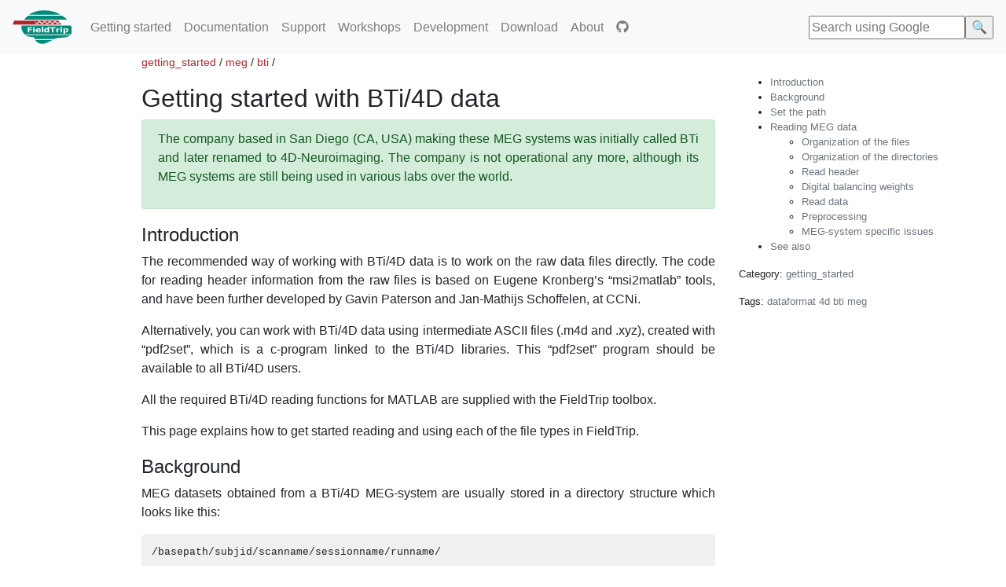

--- FILE ---
content_type: text/html
request_url: https://www.fieldtriptoolbox.org/getting_started/meg/bti/
body_size: 7585
content:
<!DOCTYPE html>
<html lang="en">
  <head>
    <meta charset="UTF-8">
<meta name="viewport" content="width=device-width, initial-scale=1.0">
<meta http-equiv="X-UA-Compatible" content="ie=edge">
<title>Getting started with BTi/4D data - FieldTrip toolbox</title>
<link rel="stylesheet" href="/assets/css/main.css">
<link rel="shortcut icon" href="/assets/icon/favicon.ico">
<link rel="me" value="@fieldtriptoolbox@fosstodon.org">

    <!-- This shows the favicon in the browser URL bar -->
<!-- The icons were generated with https://realfavicongenerator.net -->

<link rel="apple-touch-icon" sizes="180x180" href="/assets/icon/apple-touch-icon.png">
<link rel="icon" type="image/png" sizes="32x32" href="/assets/icon/favicon-32x32.png">
<link rel="icon" type="image/png" sizes="16x16" href="/assets/icon/favicon-16x16.png">
<link rel="mask-icon" href="/assets/icon/safari-pinned-tab.svg" color="#5bbad5">
<link rel="shortcut icon" href="/assets/icon/favicon.ico">
<meta name="msapplication-TileColor" content="#da532c">
<meta name="msapplication-config" content="browserconfig.xml">
<meta name="theme-color" content="#ffffff">

    <!-- Plausible website analytics -->
<script defer data-domain="fieldtriptoolbox.org" src="https://stats.fieldtriptoolbox.org/js/plausible.js"></script>
<script defer data-domain="fieldtriptoolbox.org" src="https://stats.fieldtriptoolbox.org/js/plausible.outbound-links.js"></script>
<script>window.plausible = window.plausible || function() { (window.plausible.q = window.plausible.q || []).push(arguments) }</script>

    <!-- Begin Jekyll SEO tag v2.8.0 -->
<title>Getting started with BTi/4D data | FieldTrip toolbox</title>
<meta name="generator" content="Jekyll v4.3.4" />
<meta property="og:title" content="Getting started with BTi/4D data" />
<meta property="og:locale" content="en_US" />
<meta name="description" content="FieldTrip - the toolbox for MEG, EEG and iEEG" />
<meta property="og:description" content="FieldTrip - the toolbox for MEG, EEG and iEEG" />
<link rel="canonical" href="https://www.fieldtriptoolbox.org/getting_started/meg/bti/" />
<meta property="og:url" content="https://www.fieldtriptoolbox.org/getting_started/meg/bti/" />
<meta property="og:site_name" content="FieldTrip toolbox" />
<meta property="og:type" content="website" />
<meta name="twitter:card" content="summary" />
<meta property="twitter:title" content="Getting started with BTi/4D data" />
<script type="application/ld+json">
{"@context":"https://schema.org","@type":"WebPage","dateModified":"2025-11-18T13:58:49+01:00","description":"FieldTrip - the toolbox for MEG, EEG and iEEG","headline":"Getting started with BTi/4D data","publisher":{"@type":"Organization","logo":{"@type":"ImageObject","url":"https://www.fieldtriptoolbox.org/assets/img/fieldtriplogo-high.png"}},"url":"https://www.fieldtriptoolbox.org/getting_started/meg/bti/"}</script>
<!-- End Jekyll SEO tag -->

  </head>

  <body>
    <nav class="navbar navbar-expand-md navbar-light bg-light sticky-top">
  <a class="navbar-brand" href="/">
    <img src="/assets/img/fieldtriplogo-75.png" width="75" alt="FieldTrip logo">
  </a>

  <button class="navbar-toggler" type="button" data-toggle="collapse" data-target="#navbarSupportedContent" aria-controls="navbarSupportedContent" aria-expanded="false" aria-label="Toggle navigation">
    <span class="navbar-toggler-icon"></span>
  </button>

  <div class="collapse navbar-collapse" id="navbarSupportedContent">
    <ul class="navbar-nav mr-auto">
      
        <li class="nav-item ">
          <a class="nav-link " href="/getting_started">Getting&nbsp;started</a>
        </li>
      
        <li class="nav-item ">
          <a class="nav-link " href="/documentation">Documentation</a>
        </li>
      
        <li class="nav-item ">
          <a class="nav-link " href="/support">Support</a>
        </li>
      
        <li class="nav-item ">
          <a class="nav-link " href="/workshop">Workshops</a>
        </li>
      
        <li class="nav-item ">
          <a class="nav-link " href="/development">Development</a>
        </li>
      
        <li class="nav-item ">
          <a class="nav-link " href="/download">Download</a>
        </li>
      
        <li class="nav-item ">
          <a class="nav-link " href="/about">About</a>
        </li>
      

      <li class="nav-item">
        <a class="nav-link" href="https://github.com/fieldtrip">
          <span class="fab fa-github"></span>
        </a>
      </li>
    </ul>
    
    <!-- Website and mailing list search -->
<form method="get" action="https://www.google.com/search"><input type="hidden" name="q" value="site:www.fieldtriptoolbox.org OR site:mailman.science.ru.nl/pipermail/fieldtrip"/><input type="text" name="q" placeholder="Search using Google"><input type="submit" value="🔍" /></form>

    
  </div>
</nav>


    <div class="container">
     <div class="row">

        <div class="col-sm-1">
          
        </div>
        <div class="col-sm-8 main-page-content">
          



<small><p>



<a href="/getting_started">getting_started</a> /




<a href="/getting_started/meg">meg</a> /




<a href="/getting_started/meg/bti">bti</a> /


</p></small>
          
          <h1>Getting started with BTi/4D data</h1>
          
          <div class="alert alert-success">

  <p>The company based in San Diego (CA, USA) making these MEG systems was initially called BTi and later renamed to 4D-Neuroimaging. The company is not operational any more, although its MEG systems are still being used in various labs over the world.</p>
</div>

<h2 id="introduction">Introduction</h2>

<p>The recommended way of working with BTi/4D data is to work on the raw data files directly. The code for reading header information from the raw files is based on Eugene Kronberg’s “msi2matlab” tools, and have been further developed by Gavin Paterson and Jan-Mathijs Schoffelen, at CCNi.</p>

<p>Alternatively, you can work with BTi/4D data using intermediate ASCII files (.m4d and .xyz), created with “pdf2set”, which is a c-program linked to the BTi/4D libraries. This “pdf2set” program should be available to all BTi/4D users.</p>

<p>All the required BTi/4D reading functions for MATLAB are supplied with the FieldTrip toolbox.</p>

<p>This page explains how to get started reading and using each of the file types in FieldTrip.</p>

<h2 id="background">Background</h2>

<p>MEG datasets obtained from a BTi/4D MEG-system are usually stored in a directory structure which looks like this:</p>

<div class="language-matlab highlighter-rouge"><div class="highlight"><pre class="highlight"><code><span class="p">/</span><span class="n">basepath</span><span class="p">/</span><span class="n">subjid</span><span class="p">/</span><span class="n">scanname</span><span class="p">/</span><span class="n">sessionname</span><span class="p">/</span><span class="n">runname</span><span class="p">/</span>
</code></pre></div></div>

<p>Within each runname/-directory is a bunch of files which do not have uniquely identifiable names, this is important to keep in mind when a given dataset consists of multiple runs per subject, or when you analyze multiple subjects.
Each runname/-directory usually contains the following file</p>

<ol>
  <li>hs_file, containing a list of coordinates in 3D-space, describing the participant’s headshape.</li>
  <li>config, containing system specific information regarding the acquisition parameters etc</li>
  <li>one or more data files, the name(s) of which depend on the acquisition parameters used (see below)</li>
</ol>

<p>FieldTrip knows how to deal with raw, i.e. unprocessed, data files. Data files which have been obtained using BTi/4D software (such as averaging, digital weight computation etc) can probably not be handled by FieldTrip.</p>

<h2 id="set-the-path">Set the path</h2>

<p>To get started, you should add the FieldTrip main directory to your path, and execute the <strong><a href="/reference/ft_defaults">ft_defaults</a></strong> function, which sets the defaults and configures up the minimal required path settings. See also this <a href="/faq/matlab/installation">frequently asked question</a>.</p>

<div class="language-matlab highlighter-rouge"><div class="highlight"><pre class="highlight"><code><span class="nb">addpath</span> <span class="o">&lt;</span><span class="n">path_to_fieldtrip</span><span class="o">&gt;</span>
<span class="n">ft_defaults</span>
</code></pre></div></div>

<h2 id="reading-meg-data">Reading MEG data</h2>

<h3 id="organization-of-the-files">Organization of the files</h3>

<p>The BTi/4D software organizes all files in a nested directory structure, managing the subject, scan/experiment, session and run, with at the lowest level the actual data files. The files containing the various bits of information do not have file extensions to distinguish them, the full filename instead is required to interpret which file is which. A BTi/4D dataset directory at the lowest level (a “run”) might contain something like this</p>

<table>
  <thead>
    <tr>
      <th>filename</th>
      <th>content of the file</th>
    </tr>
  </thead>
  <tbody>
    <tr>
      <td>0</td>
      <td>EEG/MEG recording (channel X time data)</td>
    </tr>
    <tr>
      <td>1</td>
      <td>MEG short recording to determine head position</td>
    </tr>
    <tr>
      <td>2</td>
      <td>MEG short recording to determine head position</td>
    </tr>
    <tr>
      <td>config</td>
      <td>system specification and acquisition parameters</td>
    </tr>
    <tr>
      <td>exp0</td>
      <td>redundant information about the experiment</td>
    </tr>
    <tr>
      <td>exp1</td>
      <td>redundant information about the experiment</td>
    </tr>
    <tr>
      <td>exp2</td>
      <td>redundant information about the experiment</td>
    </tr>
    <tr>
      <td>hs_file</td>
      <td>digitized head-shape coordinates (x-, y-, z-points)</td>
    </tr>
    <tr>
      <td>pdf.txt</td>
      <td>ASCII file with a description of the alternative file names of the data (see below)</td>
    </tr>
  </tbody>
</table>

<p>Depending on how the dataset is exported the actual data files are just named 0, 1, 2, …, (as above) but could also be called something like:</p>

<table>
  <thead>
    <tr>
      <th>c,rfDC</th>
    </tr>
  </thead>
  <tbody>
    <tr>
      <td>e,rfhp1.0Hz</td>
    </tr>
    <tr>
      <td>hc,rfDC</td>
    </tr>
    <tr>
      <td>e,rfhp1.0Hz,COH</td>
    </tr>
  </tbody>
</table>

<p>The letter(s) before the first comma refer to the recording mode: e for epoched data, c for continuously recorded data, or hc for continuously recorded data with the coils in continuous headmotiontracking mode. The rfXXXX part refers to the hardware filter settings, rfDC meaning no filtering at all, and rfhp1.0Hz means that a 1.0 Hz cutoff high pass filter was applied prior to the digitization of the data.
COH (or COH1) refer to the short recording to obtain the positions of the Coils On Head.</p>

<h3 id="organization-of-the-directories">Organization of the directories</h3>

<p>The BTi/4D software also uses a directory structure to organize the data in line with its patient/subject database. The directory structure looks like</p>

<div class="language-matlab highlighter-rouge"><div class="highlight"><pre class="highlight"><code><span class="n">p0</span><span class="p">/</span><span class="n">s0</span><span class="p">/</span><span class="n">n0</span><span class="p">/</span><span class="n">r0</span>
<span class="n">p0</span><span class="p">/</span><span class="n">s1</span><span class="p">/</span><span class="n">n0</span><span class="p">/</span><span class="n">r0</span>
<span class="n">p0</span><span class="p">/</span><span class="n">s2</span><span class="p">/</span><span class="n">n0</span><span class="p">/</span><span class="n">r0</span>
<span class="n">p0</span><span class="p">/</span><span class="n">s2</span><span class="p">/</span><span class="n">n0</span><span class="p">/</span><span class="n">r1</span>
<span class="n">p0</span><span class="p">/</span><span class="n">s2</span><span class="p">/</span><span class="n">n0</span><span class="p">/</span><span class="n">r2</span>
<span class="n">p0</span><span class="p">/</span><span class="n">s2</span><span class="p">/</span><span class="n">n0</span><span class="p">/</span><span class="n">r3</span>
<span class="n">p0</span><span class="p">/</span><span class="n">s3</span><span class="p">/</span><span class="n">n0</span><span class="p">/</span><span class="n">r0</span>
<span class="n">p0</span><span class="p">/</span><span class="n">s4</span><span class="p">/</span><span class="n">n0</span><span class="p">/</span><span class="n">r0</span>
<span class="n">p0</span><span class="p">/</span><span class="n">s4</span><span class="p">/</span><span class="n">n0</span><span class="p">/</span><span class="n">r1</span>
</code></pre></div></div>

<p>where the numbers (here 0, 1, 2, …) can be different.</p>

<table>
  <thead>
    <tr>
      <th>directory level</th>
      <th>explanation</th>
    </tr>
  </thead>
  <tbody>
    <tr>
      <td>pN</td>
      <td>subject level</td>
    </tr>
    <tr>
      <td>sN</td>
      <td>scan level, this usually corresponds to the experimental protocol</td>
    </tr>
    <tr>
      <td>nN</td>
      <td>session level, this usually is identified by the date and time</td>
    </tr>
    <tr>
      <td>rN</td>
      <td>run level</td>
    </tr>
  </tbody>
</table>

<h3 id="read-header">Read header</h3>

<p>The <strong><a href="/reference/fileio/ft_read_header">ft_read_header</a></strong> function reads header information and represents it in a common data-independent format. It takes the name of the data file as input. Header information with respect to a particular data file is stored in two places: the run-specific config-file, and the data file itself. The low-level reading function read_4d_hdr reads the header information from the specified data file and then tries to read the corresponding config file which should be stored in the same directory.</p>

<p>To read the header from one of your datasets, use</p>

<div class="language-matlab highlighter-rouge"><div class="highlight"><pre class="highlight"><code><span class="n">hdr</span> <span class="o">=</span> <span class="n">ft_read_header</span><span class="p">(</span><span class="s1">'c,rfDC'</span><span class="p">)</span>
</code></pre></div></div>

<p>when your current directory is where the data can be seen, or</p>

<div class="language-matlab highlighter-rouge"><div class="highlight"><pre class="highlight"><code><span class="n">hdr</span> <span class="o">=</span> <span class="n">ft_read_header</span><span class="p">(</span><span class="s1">'/basepath/subjid/scanname/sessionname/runname/c,rfDC'</span><span class="p">)</span>
</code></pre></div></div>

<div class="alert alert-danger">

  <p>Make sure that the run config file is in the same directory as the data-file, otherwise the relevant header information cannot be extracted.</p>
</div>

<h3 id="digital-balancing-weights">Digital balancing weights</h3>

<p>Typically, a set of (analog and a set of) digital balancing weights are applied to the data upon acquisition. The digital balancing weights are present in the header information (this is the case for 248-channel systems; we are still working out how to do this for the older 148-channel systems). This information is stored in the field hdr.grad. The tra-matrix (grad.tra) represents in each row the linear combination of measurement coils contributing to the corresponding channel. The coils are defined to have a position and an orientation (grad.coilpos and grad.coilori), and the channels are identified through the label (grad.label). The rightmost part of the tra-matrix usually contains the balancing coefficients. As a whole, the tra-matrix contains crucial information that is needed for the correct computation of the leadfields, which are used for forward and inverse modeling.</p>

<h3 id="read-data">Read data</h3>

<h3 id="preprocessing">Preprocessing</h3>

<p>The BTi/4D neuroimaging software contains functionality to compute and apply a set of balancing weights, based on the magnetic field measurements by a set of reference coils, located far away from the brain. The idea is that these coils mainly pick up environmental noise. By subtracting a weighted combination of the reference coil measurements from the coils that pick up the brain activity, one potentially achieves a reduction in the noise (this is typically low frequency noise, so it is most relevant when analyzing event-related fields). The set of weights can be computed using linear regression. The command-line programs provide by BTi/4D are called ‘cfw’ and ‘afw’, and operate on a whole data set at once. FieldTrip contains an implementation of the same algorithm, which moreover allows for more flexibility than the BTi/4D implementation. For example, one can use a subset of the data for the weight computation, and/or preprocess the reference coil data (amplifying particular features) prior to weight computation. The FieldTrip function that achieves the weight computation/balancing is <strong><a href="/reference/ft_denoise_pca">ft_denoise_pca</a></strong></p>

<h3 id="meg-system-specific-issues">MEG-system specific issues</h3>

<ol>
  <li>The order of the channels as they appear in the data file is not nicely ordered compared to how the channels are arranged on the helmet. This should not be a problem because FieldTrip works with the channel labels and does not make assumptions on a particular ordering of the channels. Yet, it is important to keep in mind that at some places in the code there is no explicit check on the matching of the channel order. This can for example be problematic when using precomputed leadfields for inverse modeling. Leadfields can be computed by <strong><a href="/reference/ft_prepare_leadfield">ft_prepare_leadfield</a></strong>, where you can provide a list of channels for which the leadfield has to be computed. The order (and number) of the channels specified in this list has to be the same as the order and number of channels in the data you are later going to use for your inverse modeling.</li>
  <li>Typically, before each recording, you have to specify a set of analog and digital weights which will be applied to the data before they are stored on disk. This means that the data as they are stored on disk represent so-called ‘synthetic gradients’ rather than the magnetic field (or gradient) picked up at a particular coil (pair of coils) location. Namely, the data on each channel is the magnetic field picked up by the coil corresponding to that channel <em>minus</em> a linear combination of the fields picked up by a set of reference coils. This linear combination is different for each channel and is specified by a weight table. The analog weights are applied prior to digitization, and therefore cannot be ‘undone’. The digital weights can be ‘undone’, or one can recompute the weights using a different set of reference channels, or a different stretch of data. Importantly, since the data usually essentially consist of synthetic gradient data, the digital weight table should be incorporated into the gradiometer-structure’s balancing matrix, for a correct computation of the forward model. As of yet, this only works for data acquired with the Magnes 3600 system (and is tested with the Glaswegian 248-magnetometer system).</li>
</ol>

<div class="alert alert-danger">

  <p>Application of the balancing for 148-channel systems is still disabled, because the header information is not explicit with respect to the channel order of the digital weights.</p>
</div>

<h2 id="see-also">See also</h2>

<ul>
  
  
  
  
  
  
  
  
  
  
  
  
  
  
  
  
  
  
  
  
  
  
  
  
  
  
  
  
  
  
  
  
  
  
  
  
  
  
  
  
  
  
  
  
  
  
  
  
  
  
  
  
  
  
  
  
  
  
  
  
  
  
  
  
  
  
  
  
  
  
  
  
  
  
  
  
  
  
  
  
  
  
  
  
  
  
  
  
  
  
  
  
  
  
  
  
  
  
  
  
  
  
  
  
  
  
  
  
  
  
  
  
  
  
  
  
  
  
  
  
  
  
  
  
  
  
  
  
  
  
  
  
  
  
  
  
  
  
  
  
  
  
  
  
  
  
  
  
  
  
  
  
  
  
  
  
  
  
  
  
  
  
  
  
  
  
  
  
  
  
  
  
  
  
  
  
  
  
  
  
  
  
  
  
  
  
  
  
  
  
  
  
  
  
  
  
  
  
  
  
  
  
  
  
  
  
  
  
  
  
  
  
  
  
  
  
  
  
  
  
  
  
  
  
  
  
  
  
  
  
  
  
  
  
  
  
  
  
  
  
  
  
  
  
  
  
  
  
  
  
  
  
  
  
  
  
  
  
  
  
  
  
  
  
  
  
  
  
  
  
  
  
  
  
  
  
  
  
  
  
  
  
  
  
  
  
  
  
  
  
  
  
  
  
  
  
  
  
  
  
  
  
  
  
  
  
  
  
  
  
  
  
  
  
  
  
  
  
  
  
  
  
  
  
  
  
  
  
  
  
  
  
  
  
  
  
  
  
  
  
  
  
  
  
  
  
  
  
  
  
  
  
  
  
  
  
  
  
  
  
  
  
  
  
  
  
  
  
  
  
  
  
  
  
  
  
  
  
  
  
  
  
  
  
  
  
  
  
  
  
  
  
  
  
  
  
  
  
  
  
  
  
  
  
  
  
  
  
  
  
  
  
  
  
  
  
  
  
  
  
  
  
  
  
  
  
  
  
  
  
  
  
  
  
  
  
  
  
  
  
  
  
  
  
  
  
  
  
  
  
  
  
  
  
  
  
  
  
  
  
  
  
  
  
  
  
  
  
  
  
  
  
  
  
  
  
  
  
  
  
  
  
  
  
  
  
  
  
  
  
  
  
  
  
  
  
  
  
  
  
  
  
  
  
  
  
  
  
  
  
  
  
  
  
  
  
  
  
  
  
  
  
  
  
  
  
  
  
  
  
  
  
  
  
  
  
  
  
  
  
  
  
  
  
  
  
  
  
  
  
  
  
  
  
  
  
  
  
  
  
  
  
  
  
  
  
  
  
  
  
  
  
  
  
  
  
  
  
  
  
  
  
  
  
  
  
  
  
  
  
  
  
  
  
  
  
  
  
  
  
  
  
  
  
  
  
  
  
  
  
  
  
  
  
  
  
  
  
  
  
  
  
  
  
  
  
  
  
  
  
  
  
  
  
  
  
  
  
  
  
  
  
  
  
  
  
  
  
  
  
  
  
  
  
  
  
  
  
  
  
  
  
  
  
  
  
  
  
  
  
  
  
  
  
  
  
  
  
  
  
  
  
  
  
  
  
  
  
  
  
  
  
  
  
  
  
  
  
  
  
  
  
  
  
  
  
  
  
  
  
  
  
  
  
  
  
  
  
  
  
  
  
  
  
  
  
  
  
  
  
  
  
  
  
  
  
  
  
  
  
  
  
  
  
  
  
  
  
  
  
  
  
  
  
  
  
  
  
  
  
  
  
  
  
  
  
  
  
  
  
  
  
  
  
  
  
  
  
  
  
  
  
  
  
  
  
  
  
  
  
  
  
  
  
  
  
  
  
  
  
  
  
  
  
  
  
  
  
  
  
  
  
  
  
  
  
  
  
  
  
  
  
  
  
  
  
  
  
  
  
  
  
  <li><a href="/getting_started/meg/bti/">Getting started with BTi/4D data</a></li>
  
  
  
  
  
  
  
  
  
  
  
  
  
  
  
  
  
  
  
  
  
  
  
  
  
  
  
  
  
  
  
  
  
  
  
  
  
  
  
  
  
  
  
  
  
  
  
  
  
  
  
  
  
  
  
  
  
  
  
  
  
  
  
  
  
  
  
  
  
  
  
  
  
  
  
  
  
  
  
  
  
  
  
  
  
  
  
  
  
  
  
  
  
  
  
  
  
  
  
  
  
  
  
  
  
  
  
  
  
  
  
  
  
  
  
  
  
  
  
  
  
  
  
  
  
  
  
  
  
  
  
  
  
  
  
  
  
  
  
  
  
  
  
  
  
  
  
  
  
  
  
  
  
  
  
  
  
  
  
  
  
  
  
  
  
  
  
  
  
  
  
  
  
  
  
  
  
  
  
  
  
  
  
  
  
  
  
  
  
  
  
  
  
  
  
  
  
  
  
  
  
  
  
  
  
  
  
  
  
  
  
  
  
  
  
  
  
  
  
  
  
  
  
  
  
  
  
  
  
  
  
  
  
  
  
  
  
  
  
  
  
  
  
  
  
  
  
  
  
  
  
  
  
  
  
  
  
  
  
  
  
  
  
  
  
  
  
  
  
  
  
  
  
  
  
  
  
  
  
  
  
  
  
  
  
  
  
  
  
  
  
  
  
  
  
  
  
  
  
  
  
  
  
  
  
  
  
  
  
  
  
  
  
  
  
  
  
  
  
  
  
  
  
  
  
  
  
  
  
  
  
  
  
  
  
  
  
  
  
  
  
  
  
  
  
  
  
  
  
  
  
  
  
  
  
  
  
  
  
  
  
  
  
  
  
  
  
  
  
  
  
  
  
  
  
  
  
  
  
  
  
  
  
  
  
  
  
  
  
  
  
  
  
  
  
  
  
  
  
  
  
  
  
  
  
  
  
  
  
  
  
  
  
  
  
  
  
  
  
  
  
  
  
  
  
  
  
  
  
  
  
  
  
  
  
  
  
  
  
  
  
  
  
  
  
  
  
  
  
  
  
  
  
  
  
  
  
  
  
  
  
  
  
  
  
  
  
  
  
  
  
  
  
  
  
  
  
  
  
  
  
  
  
  
  
  
  
  
  
  
  
  
  
  
  
  
  
  
  
  
  
  
  
  
  
  
  
  
  
  
  
  
  
  
  
  
  
  
  
  
  
  
  
  
  
  
  
  
  
  
  
  
  
  
  
  
  
  
  
  
  
  
  
  
  
  
  
  
  
  
  
  
  
  
  
  
  
  
  
  
  
  
  
  
  
  
  
  
  
  
  
  
  
  
  
  
  
  
  
  
  
  
  
  
  
  
  
  
  
  
  
  
  
  
  
  
  
  
  
  
  
  
  
  
  
  
  
  
  
  
  
  
  
  
  
  
  
  
  
  
  
  
  
  
  
  
  
  
  
  
  
  
  
  
  
  
  
  
  
  
  
  
  
  
  
  
  
  
  
  
  
  
  
  
  
  
  
  
  
  
  
  
  
  
  
  
  
  
  
  
  
  
  
  
  
  
  
  
  
  
  
  
  
  
  
  
  
  
  
  
  
  
  
  
  
  
  
  
  
  
  
  
  
  
  
  
  
  
  
  
  
  
  
  
  
  
  
  
  
  
  
  
  
  
  
  
  
  
  
  
  
  
  
  
  
  
  
  
  
  
  
  
  
  
  
  
  
  
  
  
  
  
  
  
  
  
  
  
  
  
  
  
  
  
  
  
  
  
  
  
  
  
  
  
  
  
  
  
  
  
  
  
  
  
  
  
  
  
  
  
  
  
  
  
  
  
  
  
  
  
  
  
  
  
  
  
  
  
  
  
  
  
  
  
  
  
  
  
  
  
  
  
  
  
  
  
  
  
  
  
  
  
  
  
  
  
  
  
  
  
  
  
  
  
  
  
  
  
  
  
  
  
  
  
  
  
  
  
  
  
  
  
  
  
  
  
  
  
  
  
  
  
  
  
  
  
  
  
  
  
  
  
  
  
  
  
  
  
  
  
  
  
  
  
  
  
  
  
  
  
  
  
  
  
  
  
  
  
  
  
  
  
  
  
  
  
  
  
  
  
  
  
  
  
  
  
  
  
  
  
  
  
  
  
  
  
  
  
  
  
  
  
  
  
  
  
  
  
  
  
  
  
  
  
  
  
  
  
  
  
  
  
  
  
  
  
  
  
  
  
  
  
  
  
  
  
  
  
  
  
  
  
  
  
  
  
  
  
  
  
  
  
  
  
  
  
  
  
  
  
  
  
  
  
  
  
  
  
  
  
  
  
  
  
  
  
  
  
  
  
  
  
  
  
  
  
  
  
  
  
  
  
  
  
  
  
  
  
  
  
  
  
  
  
  
  
  
  
  
  
  
  
  
  
  
  
  
  
  
  
  
  
  
  
  
  
  
  
  
  
  
  
  
  
  
  
  
  
  
  
  
  
  
  
  
  
  
  
  
  
  
  
  
  
  
  
  
  
  
  
  
  
  
  
  
  
  
  
  
  
  
  
  
  
  
  
  
  
  
  
  
  
  
  
  
  
  
  
  
  
  
  
  
  
  
  
  
  
  
  
  
  
  
  
  
  
  
  
  
  
  
  
  
  
  
  
  
  
  
  
  
  
  
  
  
  
  
  
  
  
  
  
  
  
  
  
  
  
  
  
  
  
  
  
  
  
  
  
  
  
  
  
  
  
  
  
  
  
  
  
  
  
  
  
  
  
  
  
  
  
  
  
  
  
  
  
  
  
  
  
  
  
  
  
  
  
  
  
  
  
  
  
  
  
  
  
  
  
  
  
  
  
  
  
  
  
  
  
  
  
  
  
  
  
  
  
  
  
  
  
  
  
  
  
  
  
  
  
  
  
  
  
  
  
  
  
  
  
  
  
  
  
  
  
  
  
  
  
  
  
  
  
  
  
  
  
  
  
  
  
  
  
  
  
  
  
  
  
  
  
  
  
  
  
  
  
  
  
  
  
  
  
  
  
  
  
  
  
  
  
  
  
  
  
  
  
  
  
  
  
  
  
  
  
  
  
  
  
  
  
  
  
  
  
  
  
  
  
  
  
  
  
  
  
  
  
  
  
  
  
  
  
  
  
  
  
  
  
  
  
  
  
  
  
  
  
  
  <li><a href="/template/gradiometer/">Template 3-D gradiometer descriptions</a></li>
  
  
  
  
  
  
  
  
  
  
  
  
  
  
  
  
  
  
  
  
  
  
  
  
  
  
  
  
  
  
  
  
  
  
  
  
  
  
  
  
  
  
  
  
  
  
  
  
  
  
  
  
  
  
  
  
  
  
  
  
  
  
  
  
  
  
  
  
  
  
  
  
  
  
  
  
  
  
  
  
  
  
  
  
  
  
  
  
  
  
  
  
  
  
  
  
  
  
  
  
  
  
  
  
  
  
  
  
  
  
  
  
  
  
  
  
  
  
  
  
  
  
  
  
  
  
  
  
  
  
  
  
  
  
  
  
  
  
  
  
  
  
  
  
  
  
  
  
  
  
  
  
  
  
  
  
  
  
  
  
  
  
  
  
  
  
  
  
  
  
  
  
  
  
  
  
  
  
  
  
  
  
  
  
  
  
  
  
  
  
  
  
  
  
  
  
  
  
  
  
  
  
  
  
  
  
  
  
  
  
  
  
  
  
  
  
  
  
  
  
  
  
  
  
  
  
  
  
  
  
  
  
  
  
  
  
  
  
  
  
  
  
  
  
  
  
  
  
  
  
  
  
  
  
  
  
  
  
  
  
  
  
  
  
  
  
  
  
  
  
  
  
  
  
  
  
  
  
  
  
  
  
  
  
  
  
  
  
  
  
  
  
  
  
  
  
  
  
  
  
  
  
  
  
  
  
  
  
  
  
  
  
  
  
  
  
  
  
  
  
  
  
  
  
  
  
  
  
  
  
  
  
  
  
  
  
  
  
  
  
  
  
  
  
  
  
  
  
  
  
  
  
  
  
  
  
  
  
  
  
  
  
  
  
  
  
  
  
  
  
  
  
  
  
  
  
  
  
  
  
  
  
  
  
  
  
  
  
  
  
  
  
  
  
  
  
  
  
  
  
  
  
  
  
  
  
  
  
  
  
  
  
  
  
  
  
  
  
  
  
  
  
  
  
  
  
  
  
  
  
  
  
  
  
  
  
  
  
  
  
  
  
  
  
  
  
  
  
  
  
  
  
  
  
  
  
  
  
  
  
  
  
  
  
  
  
  
  
  
  
  
  
  
  
  
  
  
  
  
  
  
  
  
  
  
  
  
  
  
  
  
  
  
  
  
  
  
  
  
  
  
  
  
  
  
  
  
  
  
  
  
  
  
  
  
  
  
  
  
  
  
  
  
  
  
  
  
  
  
  
  
  
  
  
  
  
  
  
  
  
  
  
  
  
  
  
  
  
  
  
  
  
  
  
  
  
  
  
  
  
  
  
  
  
  
  
  
  
  
  
  
  
  
  
  
  
  
  
  
  
  
  
  
  
  
  
  
  
  
  
  
  
  
  
  
  
  
  
  
  
  
  
  
  
  
  
  
  
  
  
  
  
  
  
  
  
  
  
  
  
  
  
  
  
  
  
  
  
  
  
  
  
  
  
  
  
  
  
  
  
  
  
  
  
  
  
  
  
  
  
  
  
  
  
  
  
  
  
  
  
  
  
  
  
  
  
  
  
  
  
  
  
  
  
  
  
  
  
  
  
  
  
  
  
  
  
  
  
  
  
  
  
  
  
  
  
  
  
  
  
  
  
  
  
  
  
  
  
  
  
  
  
  
  
  
  
  
  
  
  
  
  
  
  
  
  
  
  
  
  
  
  
  
  
  
  
  
  
  
  
  
  
  
  
  
  
  
  
  
  
  
  
  
  
  
  
  
  
  
  
  
  
  
  
  
  
  
  
  
  
  
  
  
  
  
  
  
  
  
  
  
  
  
  
  
  
  
  
  
  
  
  
  
  
  
  
  
  
  
  
  
  
  
  
  
  
  
  
  
  
  
  
  
  
  
  
  
  
  
  
  
  
  
  
  
  
  
  
  
  
  
  
  
  
  
  
  
  
  
  
  
  
  
  
  
  
  
  
  
  
  
  
  
  
  
  
  
  
  
  
  
  
  
  
  
  
  
  
  
  
  
  
  
  
  
  
  
  
  
  
  
  
  
  
  
  
  
  
  
  
  
  
  
  
  
  
  
  
  
  
  
  
  
  
  
  
  
  
  
  
  
  
  
  
  
  
  
  
  
  
  
  
  
  
  
  
  
  
  
  
  
  
  
  
  
  
  
  
  
  
  
  
  
  
  
  
  
  
  
  
  
  
  
  
  
  
  
  
  
  
  
  
  
  
  
  
  
  
  
  
  
  
  
  
  
  
  
  
  
  
  
  
  
  
  
  
  
  
  
  
  
  
  
  
  
  
  
  
  
  
  
  
  
  
  
  
  
  
  
  
  
  
  
  
  
  
  
  
  
  
  
  
  
  
  
  
  
  
  
  
  
  
  
  
  
  
  
  
  
  
  
  
  
  
  
  
  
  
  
  
  
  
  
  
  
  
  
  
  
  
  
  
  
  
  
  
  
  
  
  
  
  
  
  
  
  
  
  
  
  
  
  
  
  
  
  
  
  
  
  
  
  
  
  
  
  
  
  
  
  
  
  
  
  
  
  
  
  
  
  
  
  
  
  
  
  
  
  
  
  
  
  
  
  
  
  
  
  
  
  
  
  
  
  
  
  
  
  
  
  
  
  
  
  
  
  
  
  
  
  
  
  
  
  
  
  
  
  
  
  
  
  
  
  
  
  
  
  
  
  
  
  
  
  
  
  
  
  
  
  
  
  
  
  
  
  
  
  
  
  
  
  
  
  
  
  
  
  
  
  
  
  
  
  
  
  
  
  
  
  
  
  
  
  
  
  
  
  
  
  
  
  
  
  
  
  
  
  
  
  
  
  
  
  
  
  
  
  
  
  
  
  
  
  
  
  
  
  
  
  
  
  
  
  
  
  
  
  
  
  
  
  
  
  
  
  
  
  
  
  
  
  
  
  
  
  
  
  
  
  
  
  
  
  
  
  
  
  
  
  
  
  
  
  
  
  
  
  
  
  
  
  
  
  
  
  
  
  
  
  
  
  
  
  
  
  
  
  
  
  
  
  
  
  
  
  
  
  
  
  
  
  
  
  
  
  
  
  
  
  
  
  
  
  
  
  
  
  
  
  
  
  
  
  
  
  
  
  
  
  
  
  
  
  
  
  
  
  
  
  
  
  
  
  
  
  
  
  
  
  
  
  
  
  
  
  
  
  
  
  
  
  
  
  
  
  
  
  
  
  
  
  
  
  
  
  
  
  
  
  
  
  
  
  
  
  
  
  
  
  
  
  
  
  
  
  
  
  
  
  
  
  
  
  
  
  
  
  
  
  
  
  
  
  
  
  
  
  
  
  
  
  
  
  
  
  
  
  
  
  
  
  
  
  
  
  
  
  
  
  
  
  
  
  
  
  
  
  
  
  
  
  
  
  
  
  
  
  
  
  
  
  
  
  
  
  
  
  
  
  
  
  
  
  
  
  
  
  
  
  
  
  
  
  
  
  
  
  
  
  
  
  
  
  
  
  
  
  
  
  
  
  
  
  
  
  
  
  
  
  
  
  
  
  
  
  
  
  
  
  
  
  
  
  
  
  
  
  
  
  
  
  
  
  
  
  
  
  
  
  
  
  
  
  
  
  
  
  
  
  
  
  
  
  
  
  
  
  
  
  
  
  
  
  
  
  
  
  
  
  
  
  
  
  
  
  
  
  
  
  
  
  
  
  
  
  
  
  
  
  
  
  
  
  
  
  
  
  
  
  
  
  
  
  
  
  
  
  
  
  
  
  
  
  
  
  
  
  
  
  
  
  
  
  
  
  
  
  
  
  
  
  
  
  
  
  
  
  
  
  
  
  
  
  
  
  
  
  
  
  
  
  
  
  
  
  
  
  
  
  
  
  
  
  
  
  
  
  
  
  
  
  
  
  
  
  
  
  
  
  
  
  
  
  
  
  
  
  
  
  
  
  
  
  
  
  
  
  
  
  
  
  
  
  
  
  
  
  
  
  
  
  
  
  
  
  
  
  
  
  
  
  
  
  
  
  
  
  
  
  
  
  
  
  
  
  
  
  
  
  
  
  
  
  
  
  
  
  
  
  
  
  
  
  
  
  
  
  
  
  
  
  
  
  
  
  
  
  
  
  
  
  
  
  
  
  
  
  
  
  
  
  
  
  
  
  
  
  
  
  
  
  
  
  
  
  
  
  
  
  
  
  
  
  
  
  
  
  
  
  
  
  
  
  
  
  
  
  
  
  
  
  
  
  
  
  
  
  
  
  
  
  
  
  
  
  
  
  
  
  
  
  
  
  
  
  
  
  
  
  
  
  
  
  
  
  
  
  
  
  
  
  
  
  
  
  
  
  
  
  
  
  
  
  
  
  
  
  
  
  
  
  
  
  
  
  
  
  
  
  
  
  
  
  
  
  
  
  
  
  
  
  
  
  
  
  
  
  
  
  
  
  
  
  
  
  
  
  
  
  
  
  
  
  
  
  
  
  
  
  
  
  
  
  
  
  
  
  
  
  
  
  
  
  
  
  
  
  
  
  
  
  
  
  
  
  
  
  
  
  
  
  
  
  
  
  
  
  
  
  
  
  
  
  
  
  
  
  
  
  
  
  
  
  
  
  
  
  
  
  
  
  
  
  
  
  
  
  
  
  
  
  
  
  
  
  
  
  
  
  
  
  
  
  
  
  
  
  
  
  
  
  
  
  
  
  
  
  
  
  
  
  
  
  
  
  
  
  
  
  
  
  
  
  
  
  
  
  
  
  
  
  
  
  
  
  
  
  
  
  
  
  
  
  
  
  
  
  
  
  
  
  
  
  
  
  
  
  
  
  
  
  
  
  
  
  
  
  
  
  
  
  
  
  
  
  
  
  
  
  
  
  
  
  
  
  
  
  
  
  
  
  
  
  
  
  
  
  
  
  
  
  
  
  
  
  
  
  
  
  
  
  
  
  
  
  
  
  
  
  
  
  
  
  
  
  
  
  
  
  
  
  
  
  
  
  
  
  
  
  
  
  
  
  
  
  
  
  
  
  
  
  
  
  
  
  
  
  
  
  
  
  
  
  
  
  
  
  
  
  
  
  
  
  
  
  
  
  
  
  
  
  
  
  
  
  
  
  
  
  
  
  
  
  
  
  
  
  
  
  
  
  
  
  
  
  
  
  
  
  
  
  
  
  
  
  
  
  
  
  
  
  
  
  
  
  
  
  
  
  
  
  
  
  
  
  
  
  
  
  
  
  
  
  
  
  
  
  
  
  
  
  
  
  
  
  
  
  
  
  
  
  
  
  
  
  
  
  
  
  
  
  
  
  
  
  
  
  
  
  
  
  
  
  
  
  
  
  
  
  
  
  
  
  
  
  
  
  
  
  
  
  
  
  
  
  
  
  
  
  
  
  
  
  
  
  
  
  
  
  
  
  
  
  
  
  
  
  
  
  
  
  
  
  
  
  
  
  
  
  
  
  
  
  
  
  
  
  
  
  
  
  
  
  
  
  
  
  
  
  
  
  
  
  
  
  
  
  
  
  
  
  
  
  
  
  
  
  
  
  
  
  
  
  
  
  
  
  
  
  
  
  
  
  
  
  
  
  
  
  
  
  
  
  
  
  
  
  
  
  
  
  
  
  
  
  
  
  
  
  
  
  
  
  
  
  
  
  
  
  
  
  
  
  
  
  
  
  
  
  
  
  
  
  
  
  
  
  
  
  
  
  
  
  
  
  
  
  
  
  
  
  
  
  
  
  
  
  
  
  
  
  
  
  
  
  
  
  
  
  
  
  
  
  
  
  
  
  
  
  
  
  
  
  
  
  
  
  
  
  
  
  
  
  
  
  
  
  
  
  
  
  
  
  
  
  
  
  
  
  
  
  
  
  
  
  
  
  
  
  
  
  
  
  
  
  
  
  
  
  
  
  
  
  
  
  
  
  
  
  
  
  
  
  
  
  
  
  
  
  
  
  
  
  
  
  
  
  
  
  
  
  
  
  
  
  
  
  
  
  
  
  
  
  
  
  
  
  
  
  
  
  
  
  
  
  
  
  
  
  
  
  
  
  
  
  
  
  
  
  
  
  
  
  
  
  
  
  
  
  
  
  
  
  
  
  
  
  
  
  
  
  
  
  
  
  
  
  
  
  
  
  
  
  
  
  
  
  
  
  
  
  
  
  
  
  
  
  
  
  
  
  
  
  
  
  
  
  
  
  
  
  
  
  
  
  
  
  
  
  
  
  
  
  
  
  
  
  
  
  
  
  
  
  
  
  
  
  
  
  
  
  
  
  
  
  
  
  
  
  
  
  
  
  
  
  
  
  
  
  
  
  
  
  
  
  
  
  
  
  
  
  
  
  
  
  
  
  
  
  
  
  
  
  
  
  
  
  
  
  
  
  
  
  
  
  
  
  
  
  
  
  
  
  
  
  
  
  
  
  
  
  
  
  
  
  
  
  
  
  
  
  
  
  
  
  
  
  
  
  
  
  
  
  
  
  
  
  
  
  
  
  
  
  
  
  
  
  
  
  
  
  
  
  
  
  
  
  
  
  
  
  
  
  
  
  
  
  
  
  
  
  
  
  
  
  
  
  
  
  
  
  
  
  
  
  
  
  
  
  
  
  
  
  
  
  
  
  
  
  
  
  
  
  
  
  
  
  
  
  
  
  
  
  
  
  
  
  
  
  
  
  
  
  
  
  
  
  
  
  
  
  
  
  
  
  
  
  
  
  
  
  
  
  
  
  
  
  
  
  
  
  
  
  
  
  
  
  
  
  
  
  
  
  
  
  
  
  
  
  
  
  
  
  
  
  
  
  
  
  
  
  
  
  
  
  
  
  
  
  
  
  
  
  
  
  
  
  
  
  
  
  
  
  
  
  
  
  
  
  
  
  
  
  
  
  
  
  
  
  
  
  
  
  
  
  
  
  
  
  
  
  
  
  
  
  
  
  
  
  
  
  
  
  
  
  
  
  
  
  
  
  
  
  
  
  
  
  
  
  
  
  
  
  
  
  
  
  
  
  
  
  
  
  
  
  
  
  
  
  
  
  
  
  
  
  
  
  
  
  
  
  
  
  
  
  
  
  
  
  
  
  
  
  
  
  
  
  
  
  
  
  
  
  
  
  
  
  
  
  
  
  
  
  
  
  
  
  
  
  
  
  
  
  
  
  
  
  
  
  
  
  
  
  
  
  
  
  
  
  
  
  
  
  
  
  
  
  
  
  
  
  
  
  
  
  
  
  
  
  
  
  
  
  
  
  
  
  
  
  
  
  
  
  
  
  
  
  
  
  
  
  
  
  
  
  
  
  
  
  
  
  
  
  
  
  
  
  
  
  
  
  
  
  
  
  
  
  
  
  
  
  
  
  
  
  
  
  
  
  
  
  
  
  
  
  
  
  
  
  
  
  
  
  
  
  
  
  
  
  
  
  
  
  
  
  
  
  
  
  
  
  
  
  
  
  
  
  
  
  
  
  
  
  
  
  
  
  
  
  
  
  
  
  
  
  
  
  
  
  
  
  
  
  
  
  
  
  
  
  
  
  
  
  
  
  
  
  
  
  
  
  
  
  
  
  
  
  
  
  
  
  
  
  
  
  
  
  
  
  
  
  
  
  
  
  
  
  
  
  
  
  
  
  
  
  
  
  
  
  
  
  
  
  
  
  
  
  
  
  
  
  
  
  
  
  
  
  
  
  
  
  
  
  
  
  
  
  
  
  
  
  
  
  
  
  
  
  
  
  
  
  
  
  
  
  
  
  
  
  
  
  
  
  
  
  
  
  
  
  
  
  
  
  
  
  
  
  
  
  
  
  
  
  
  
  
  
  
  
  
  
  
  
  
  
  
  
  
  
  
  
  
  
  
  
  
  
  
  
  
  
  
  
  
  
  
  
  
  
  
  
  
  
  
  
  
  
  
  
  
  
  
  
  
  
  
  
  
  
  
  
  
  
  
  
  
  
  
  
  
  
  
  
  
  
  
  
  
  
  
  
  
  
  
  
  
  
  
  
  
  
  
  
  
  
  
  
  
  
  
  
  
  
  
  
  
  
  
  
  
  
  
  
  
  
  
  
  
  
  
  
  
  
  
  
  
  
  
  
  
  
  
  
  
  
  
  
  
  
  
  
  
  
  
  
  
  
  
  
  
  
  
  
  
  
  
  
  
  
  
  
  
  
  
  
  
  
  
  
  
  
  
  
  
  
  
  
  
  
  
  
  
  
  
  
  
  
  
  
  
  
  
  
  
  
  
  
  
  
  
  
  
  
  
  
  
  
  
  
  
  
  
  
  
  
  
  
  
  
  
  
  
  
  
  
  
  
  
  
  
  
  
  
  
  
  
  
  
  
  
  
  
  
  
  
  
  
  
  
  
  
  
  
  
  
  
  
  
  
  
  
  
  
  
  
  
  
  
  
  
  
  
  
  
  
  
  
  
  
  
  
  
  
  
  
  
  
  
  
  
  
  
  
  
  
  
  
  
  
  
  
  
  
  
  
  
  
  
  
  
  
  
  
  
  
  
  
  
  
  
  
  
  
  
  
  
  
  
  
  
  
  
  
  
  
  
  
  
  
  
  
  
  
  
  
  
  
  
  
  
  
  
  
  
  
  
  
  
  
  
  
  
  
  
  
  
  
  
  
  
  
  
  
  
  
  
  
  
  
  
  
  
  
  
  
  
  
  
  
  
  
  
  
  
  
  
  
  
  
  
  
  
  
  
  
  
  
  
  
  
  
  
  
  
  
  
  
  
  
  
  
  
  
  
  
  
  
  
  
  
  
  
  
  
  
  
  
  
  
  
  
  
  
  
  
  
  
  
  
  
  
  
  
  
  
  
  
  
  
  
  
  
  
  
  
  
  
  
  
  
  
  
  
  
  
  
  
  
  
  
  
  
  
  
  
  
  
  
  
  
  
  
  
  
  
  
  
  
  
  
  
  
  
  
  
  
  
  
  
  
  
  
  
  
  
  
  
  
  
  
  
  
  
  
  
  
  
  
  
  
  
  
  
  
  
  
  
  
  
  
  
  
  
  
  
  
  
  
  
  
  
  
  
  
  
  
  
  
  
  
  
  
  
  
  
  
  
  
  
  
  
  
  
  
  
  
  
  
  
  
  
  
  
  
  
  
  
  
  
  
  
  
  
  
  
  
  
  
  
  
  
  
  
  
  
  
  
  
  
  
  
  
  
  
  
  
  
  
  
  
  
  
  
  
  
  
  
  
  
  
  
  
  
  
  
  
  
  
  
  
  
  
  
  
  
  
  
  
  
  
  
  
  
  
  
  
  
  
  
  
  
  
  
  
  
  
  
  
  
  
  
  
  
  
  
  
  
  
  
  
  
  
  
  
  
  
  
  
  
  
  
  
  
  
  
  
  
  
  
  
  
  
  
  
  
  
  
  
  
  
  
  
  
  
  
  
  
  
  
  
  
  
  
  
  
  
  
  
  
  
  
  
  
  
  
  
  
  
  
  
  
  
  
  
  
  
  
  
  
  
  
  
  
  
  
  
  
  
  
  
  
  
  
  
  
  
  
  
  
  
  
  
  
  
  
  
  
  
  
  
  
  
  
  
  
  
  
  
  
  
  
  
  
  
  
  
  
  
  
  
  
  
  
  
  
  
  
  
  
  
  
  
  
  
  
  
  
  
  
  
  
  
  
  
  
  
  
  
  
  
  
  
  
  
  
  
  
  
  
  
  
  
  
  
  
  
  
  
  
  
  
  
  
  
  
  
  
  
  
  
  
  
  
  
  
  
  
  
  
  
  
  
  
  
  
  
  
  
  
  
  
  
  
  
  
  
  
  
  
  
  
  
  
  
  
  
  
  
  
  
  
  
  
  
  
  
  
  
  
  
  
  
  
  
  
  
  
  
  
  
  
  
  
  
  
  
  
  
  
  
  
  
  
  
  
  
  
  
  
  
  
  
  
  
  
  
  
  
  
  
  
  
  
  
  
  
  
  
  
  
  
  
  
  
  
  
  
  
  
  
  
  
  
  
  
  
  
  
  
  
  
  
  
  
  
  
  
  
  
  
  
  
  
  
  
  
  
  
  
  
  
  
  
  
  
  
  
  
  
  
  
  
  
  
  
  
  
  
  
  
  
  
  
  
  
  
  
  
  
  
  
  
  
  
  
  
  
  
  
  
  
  
  
  
  
  
  
  
  
  
  
  
  
  
  
  
  
  
  
  
  
  
  
  
  
  
  
  
  
  
  
  
  
  
  
  
  
  
  
  
  
  
  
  
  
  
  
  
  
  
  
  
  
  
  
  
  
  
  
  
  
  
  
  
  
  
  
  
  
  
  
  
  
  
  
  
  
  
  
  
  
  
  
  
  
  
  
  
  
  
  
  
  
  
  
  
  
  
  
  
  
  
  
  
  
  
  
  
  
  
  
  
  
  
  
  
  
  
  
  
  
  
  
  
  
  
  
  
  
  
  
  
  
  
  
  
  
  
  
  
  
  
  
  
  
  
  
  
  
  
  
  
  
  
  
  
  
  
  
  
  
  
  
  
  
  
  
  
  
  
  
  
  
  
  
  
  
  
  
  
  
  
  
  
  
  
  
  
  
  
  
  
  
  
  
  
  
  
  
  
  
  
  
  
  
  
  
  
  
  
  
  
  
  
  
  
  
  
  
  
  
  
  
  
  
  
  
  
  
  
  
  
  
  
  
  
  
  
  
  
  
  
  
  
  
  
  
  
  
  
  
  
  
  
  
  
  
  
  
  
  
  
  
  
  
  
  
  
  
  
  
  
  
  
  
  
  
  
  
  
  
  
  
  
  
  
  
  
  
  
  
  
  
  
  
  
  
  
  
  
  
  
  
  
  
  
  
  
  
  
  
  
  
  
  
  
  
  
  
  
  
  
  
  
  
  
  
  
  
  
  
  
  
  
  
  
  
  
  
  
  
  
  
  
  
  
  
  
  
  
  
  
  
  
  
  
  
  
  
  
  
  
  
  
  
  
  
  
  
  
  
  
  
  
  
  
  
  
  
  
  
  
  
  
  
  
  
  
  
  
  
  
  
  
  
  
  
  
  
  
  
  
  
  
  
  
  
  
  
  
  
  
  
  
  
  
  
  
  
  
  
  
  
  
  
  
  
  
  
  
  
  
  
  
  
  
  
  
  
  
  
  
  
  
  
  
  
  
  
  
  
  
  
  
  
  
  
  
  
  
  
  
  
  
  
  
  
  
  
  
  
  
  
  
</ul>


        </div>
        <div class="col-sm-3">
          <div class="page-toc">


  <ul id="toc" class="section-nav">
<li class="toc-entry toc-h2"><a href="#introduction">Introduction</a></li>
<li class="toc-entry toc-h2"><a href="#background">Background</a></li>
<li class="toc-entry toc-h2"><a href="#set-the-path">Set the path</a></li>
<li class="toc-entry toc-h2"><a href="#reading-meg-data">Reading MEG data</a>
<ul>
<li class="toc-entry toc-h3"><a href="#organization-of-the-files">Organization of the files</a></li>
<li class="toc-entry toc-h3"><a href="#organization-of-the-directories">Organization of the directories</a></li>
<li class="toc-entry toc-h3"><a href="#read-header">Read header</a></li>
<li class="toc-entry toc-h3"><a href="#digital-balancing-weights">Digital balancing weights</a></li>
<li class="toc-entry toc-h3"><a href="#read-data">Read data</a></li>
<li class="toc-entry toc-h3"><a href="#preprocessing">Preprocessing</a></li>
<li class="toc-entry toc-h3"><a href="#meg-system-specific-issues">MEG-system specific issues</a></li>
</ul>
</li>
<li class="toc-entry toc-h2"><a href="#see-also">See also</a></li>
</ul>



  <p>
  Category: <a href="/category/getting_started/">getting_started</a>
  </p>




  <p>
  Tags:
  
    <a href="/tag/dataformat/">dataformat</a>
  
    <a href="/tag/4d/">4d</a>
  
    <a href="/tag/bti/">bti</a>
  
    <a href="/tag/meg/">meg</a>
  
  </p>



</div>

        </div>
      </div>
    </div>

    <!-- JS -->
<script defer src="https://use.fontawesome.com/releases/v5.0.8/js/all.js" integrity="sha384-SlE991lGASHoBfWbelyBPLsUlwY1GwNDJo3jSJO04KZ33K2bwfV9YBauFfnzvynJ" crossorigin="anonymous"></script>
<script src="https://cdn.jsdelivr.net/npm/jquery@3.5.1/dist/jquery.slim.min.js" integrity="sha384-DfXdz2htPH0lsSSs5nCTpuj/zy4C+OGpamoFVy38MVBnE+IbbVYUew+OrCXaRkfj" crossorigin="anonymous"></script>
<script src="https://cdn.jsdelivr.net/npm/popper.js@1.16.1/dist/umd/popper.min.js" integrity="sha384-9/reFTGAW83EW2RDu2S0VKaIzap3H66lZH81PoYlFhbGU+6BZp6G7niu735Sk7lN" crossorigin="anonymous"></script>
<script src="https://cdn.jsdelivr.net/npm/bootstrap@4.6.2/dist/js/bootstrap.min.js" integrity="sha384-+sLIOodYLS7CIrQpBjl+C7nPvqq+FbNUBDunl/OZv93DB7Ln/533i8e/mZXLi/P+" crossorigin="anonymous"></script>

<script defer src="/assets/script/copy-code-button.js"></script>

<footer class="footer">
  <div class="container">

    <div class="row">
      <div class="col-sm-1">

      </div>
      <div class="footer-content col-md-4 text-muted small">
        <p>Edit <a href="https://github.com/fieldtrip/website/blob/master/getting_started/meg/bti.md">this page on GitHub</a>.</p>
        <p>This page was last modified on 2025-11-18 13:58 +0100</p>
        <p>Copyright (C) 1999-2026; <a href="https://creativecommons.org/licenses/by-sa/4.0/"><span class="fab fa-creative-commons"></span> License</a>; <a href="/privacy">Privacy</a></p>
      </div>
      <div class="footer-content col-md-4 text-muted small">
        <!-- further footer content can go here -->
      </div>
      <div class="col-sm-3">
      </div>
    </div>

  </div>
</footer>

<!-- Add anchors to all headings, see https://www.bryanbraun.com/anchorjs -->
<script src="https://cdnjs.cloudflare.com/ajax/libs/anchor-js/4.2.2/anchor.js" integrity="sha384-HElOY1oibbNAQVjxafaUDbLFY5ndMxTz9e+q4KXScE8f47emG0BJne2ZvJxS0lWD" crossorigin="anonymous"></script>

<!-- Add anchors just before the closing body tag, see https://www.bryanbraun.com/anchorjs -->
<script>
  anchors.options.visible = 'always';
  anchors.options.visible = 'touch';
  anchors.add('h1');
  anchors.add('h2');
  anchors.add('h3');
  anchors.add('h4');
  anchors.add('h5');
  anchors.add('h6');
</script>

  </body>
</html>


--- FILE ---
content_type: text/javascript
request_url: https://www.fieldtriptoolbox.org/assets/script/copy-code-button.js
body_size: 341
content:
var codeBlocks = document.querySelectorAll('pre.highlight');

console.log(codeBlocks);

codeBlocks.forEach(function (codeBlock) {
  var copyButton = document.createElement('button');
  copyButton.className = 'copy';
  copyButton.type = 'button';
  copyButton.ariaLabel = 'Copy code to clipboard';
  copyButton.innerText = 'Copy';

  codeBlock.prepend(copyButton);

  copyButton.addEventListener('click', function () {
    var code = codeBlock.querySelector('code').innerText.trim();
    window.navigator.clipboard.writeText(code);

    copyButton.innerText = 'Copied';
    var fourSeconds = 4000;

    setTimeout(function () {
      copyButton.innerText = 'Copy';
    }, fourSeconds);
  });
});
